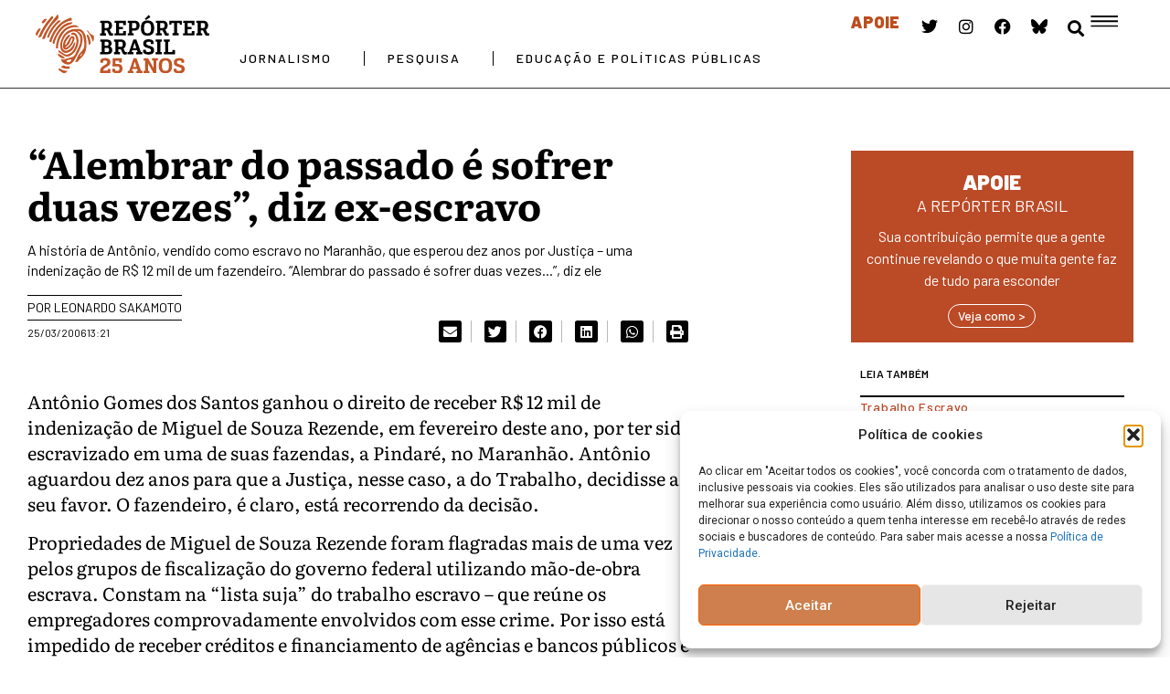

--- FILE ---
content_type: text/css
request_url: https://reporterbrasil.org.br/wp-content/uploads/elementor/css/post-74051.css?ver=1765309958
body_size: 1223
content:
.elementor-74051 .elementor-element.elementor-element-06c8e8f{--display:flex;--flex-direction:row;--container-widget-width:initial;--container-widget-height:100%;--container-widget-flex-grow:1;--container-widget-align-self:stretch;--flex-wrap-mobile:wrap;--gap:0px 0px;--row-gap:0px;--column-gap:0px;--flex-wrap:wrap;--margin-top:0px;--margin-bottom:0px;--margin-left:0px;--margin-right:0px;--padding-top:0px;--padding-bottom:0px;--padding-left:0px;--padding-right:0px;}.elementor-74051 .elementor-element.elementor-element-06c8e8f:not(.elementor-motion-effects-element-type-background), .elementor-74051 .elementor-element.elementor-element-06c8e8f > .elementor-motion-effects-container > .elementor-motion-effects-layer{background-color:#BB4A26;}.elementor-74051 .elementor-element.elementor-element-0286d8c{--display:flex;--flex-direction:column;--container-widget-width:100%;--container-widget-height:initial;--container-widget-flex-grow:0;--container-widget-align-self:initial;--flex-wrap-mobile:wrap;--border-radius:1px 1px 1px 1px;--margin-top:0px;--margin-bottom:0px;--margin-left:0px;--margin-right:0px;--padding-top:0px;--padding-bottom:0px;--padding-left:0px;--padding-right:0px;}.elementor-74051 .elementor-element.elementor-element-0286d8c:not(.elementor-motion-effects-element-type-background), .elementor-74051 .elementor-element.elementor-element-0286d8c > .elementor-motion-effects-container > .elementor-motion-effects-layer{background-color:#3A141400;}.elementor-widget-button .elementor-button{background-color:var( --e-global-color-accent );font-family:var( --e-global-typography-accent-font-family ), Sans-serif;font-weight:var( --e-global-typography-accent-font-weight );}.elementor-74051 .elementor-element.elementor-element-64183e3 .elementor-button{background-color:#73997900;font-family:"Barlow", Sans-serif;font-size:16px;font-weight:600;fill:#FFFFFF;color:#FFFFFF;border-style:solid;border-width:0px 0px 3px 0px;border-radius:0px 0px 0px 0px;}.elementor-74051 .elementor-element.elementor-element-e916d68 .elementor-button{background-color:#73997900;font-family:"Barlow", Sans-serif;font-size:14px;font-weight:400;fill:#FFFFFF;color:#FFFFFF;border-style:solid;border-width:0px 0px 1px 0px;border-radius:0px 0px 0px 0px;padding:0px 18px 010px 18px;}.elementor-74051 .elementor-element.elementor-element-244d239 .elementor-button{background-color:#73997900;font-family:"Barlow", Sans-serif;font-size:14px;font-weight:400;fill:#FFFFFF;color:#FFFFFF;border-style:solid;border-width:0px 0px 1px 0px;border-radius:0px 0px 0px 0px;padding:0px 18px 010px 18px;}.elementor-74051 .elementor-element.elementor-element-16de28a .elementor-button{background-color:#73997900;font-family:"Barlow", Sans-serif;font-size:14px;font-weight:400;fill:#FFFFFF;color:#FFFFFF;border-style:solid;border-width:0px 0px 1px 0px;border-radius:0px 0px 0px 0px;padding:0px 18px 010px 18px;}.elementor-74051 .elementor-element.elementor-element-2ebaa71 .elementor-button{background-color:#73997900;font-family:"Barlow", Sans-serif;font-size:14px;font-weight:400;fill:#FFFFFF;color:#FFFFFF;border-style:solid;border-width:0px 0px 1px 0px;border-radius:0px 0px 0px 0px;padding:0px 18px 010px 18px;}.elementor-74051 .elementor-element.elementor-element-4b81aaa .elementor-button{background-color:#73997900;font-family:"Barlow", Sans-serif;font-size:14px;font-weight:400;fill:#FFFFFF;color:#FFFFFF;border-style:solid;border-width:0px 0px 1px 0px;border-radius:0px 0px 0px 0px;padding:0px 18px 010px 18px;}.elementor-74051 .elementor-element.elementor-element-f123206 .elementor-button{background-color:#73997900;font-family:"Barlow", Sans-serif;font-size:14px;font-weight:400;fill:#FFFFFF;color:#FFFFFF;border-style:solid;border-width:0px 0px 1px 0px;border-radius:0px 0px 0px 0px;padding:0px 18px 010px 18px;}.elementor-74051 .elementor-element.elementor-element-f4c06f6 .elementor-button{background-color:#73997900;font-family:"Barlow", Sans-serif;font-size:14px;font-weight:400;fill:#FFFFFF;color:#FFFFFF;border-style:solid;border-width:0px 0px 1px 0px;border-radius:0px 0px 0px 0px;padding:0px 018px 010px 18px;}.elementor-74051 .elementor-element.elementor-element-f4c06f6 > .elementor-widget-container{padding:0px 0px 0px 0px;}.elementor-74051 .elementor-element.elementor-element-63962ef .elementor-button{background-color:#73997900;font-family:"Barlow", Sans-serif;font-size:14px;font-weight:400;fill:#FFFFFF;color:#FFFFFF;border-style:solid;border-width:0px 0px 1px 0px;border-radius:0px 0px 0px 0px;padding:0px 018px 010px 18px;}.elementor-74051 .elementor-element.elementor-element-63962ef > .elementor-widget-container{padding:0px 0px 0px 0px;}.elementor-74051 .elementor-element.elementor-element-ee35643 .elementor-button{background-color:#73997900;font-family:"Barlow", Sans-serif;font-size:14px;font-weight:400;fill:#FFFFFF;color:#FFFFFF;border-radius:0px 0px 0px 0px;padding:0px 18px 010px 18px;}.elementor-74051 .elementor-element.elementor-element-8174c50{--display:flex;--flex-direction:column;--container-widget-width:100%;--container-widget-height:initial;--container-widget-flex-grow:0;--container-widget-align-self:initial;--flex-wrap-mobile:wrap;--margin-top:0px;--margin-bottom:0px;--margin-left:0px;--margin-right:0px;--padding-top:0px;--padding-bottom:0px;--padding-left:0px;--padding-right:0px;}.elementor-74051 .elementor-element.elementor-element-8174c50:not(.elementor-motion-effects-element-type-background), .elementor-74051 .elementor-element.elementor-element-8174c50 > .elementor-motion-effects-container > .elementor-motion-effects-layer{background-color:#C9484800;}.elementor-74051 .elementor-element.elementor-element-dd1135c .elementor-button{background-color:#73997900;font-family:"Barlow", Sans-serif;font-size:16px;font-weight:600;fill:#FFFFFF;color:#FFFFFF;border-style:solid;border-width:0px 0px 3px 0px;border-radius:0px 0px 0px 0px;}.elementor-74051 .elementor-element.elementor-element-dd1135c > .elementor-widget-container{border-radius:0px 0px 0px 0px;}.elementor-74051 .elementor-element.elementor-element-14da063 .elementor-button{background-color:#73997900;font-family:"Barlow", Sans-serif;font-size:14px;font-weight:400;fill:#FFFFFF;color:#FFFFFF;border-style:solid;border-width:0px 0px 1px 0px;border-radius:0px 0px 0px 0px;padding:0px 18px 010px 18px;}.elementor-74051 .elementor-element.elementor-element-6ed3811 .elementor-button{background-color:#73997900;font-family:"Barlow", Sans-serif;font-size:14px;font-weight:400;fill:#FFFFFF;color:#FFFFFF;border-style:solid;border-width:0px 0px 1px 0px;border-radius:0px 0px 0px 0px;padding:0px 18px 010px 18px;}.elementor-74051 .elementor-element.elementor-element-24521dd .elementor-button{background-color:#73997900;font-family:"Barlow", Sans-serif;font-size:14px;font-weight:400;fill:#FFFFFF;color:#FFFFFF;border-style:solid;border-width:0px 0px 1px 0px;border-radius:0px 0px 0px 0px;padding:0px 18px 010px 18px;}.elementor-74051 .elementor-element.elementor-element-f8691b6 .elementor-button{background-color:#73997900;font-family:"Barlow", Sans-serif;font-size:14px;font-weight:400;fill:#FFFFFF;color:#FFFFFF;border-style:solid;border-width:0px 0px 1px 0px;border-radius:0px 0px 0px 0px;padding:0px 18px 010px 18px;}.elementor-74051 .elementor-element.elementor-element-1dc672d .elementor-button{background-color:#73997900;font-family:"Barlow", Sans-serif;font-size:14px;font-weight:400;fill:#FFFFFF;color:#FFFFFF;border-style:solid;border-width:0px 0px 1px 0px;border-radius:0px 0px 0px 0px;padding:0px 18px 010px 18px;}.elementor-74051 .elementor-element.elementor-element-b998e5a .elementor-button{background-color:#73997900;font-family:"Barlow", Sans-serif;font-size:14px;font-weight:400;fill:#FFFFFF;color:#FFFFFF;border-radius:0px 0px 0px 0px;padding:0px 18px 010px 18px;}.elementor-74051 .elementor-element.elementor-element-d27a1ca{--display:flex;--flex-direction:column;--container-widget-width:100%;--container-widget-height:initial;--container-widget-flex-grow:0;--container-widget-align-self:initial;--flex-wrap-mobile:wrap;--margin-top:0px;--margin-bottom:0px;--margin-left:0px;--margin-right:0px;--padding-top:0px;--padding-bottom:0px;--padding-left:0px;--padding-right:0px;}.elementor-74051 .elementor-element.elementor-element-6b515e7 .elementor-button{background-color:#73997900;font-family:"Barlow", Sans-serif;font-size:16px;font-weight:600;fill:#FFFFFF;color:#FFFFFF;border-style:solid;border-width:0px 0px 3px 0px;border-radius:0px 0px 0px 0px;}.elementor-74051 .elementor-element.elementor-element-909d284 .elementor-button{background-color:#73997900;font-family:"Barlow", Sans-serif;font-size:14px;font-weight:400;fill:#FFFFFF;color:#FFFFFF;border-style:solid;border-width:0px 0px 1px 0px;border-radius:0px 0px 0px 0px;padding:0px 18px 010px 18px;}.elementor-74051 .elementor-element.elementor-element-5962b9e .elementor-button{background-color:#73997900;font-family:"Barlow", Sans-serif;font-size:14px;font-weight:400;fill:#FFFFFF;color:#FFFFFF;border-style:solid;border-width:0px 0px 1px 0px;border-radius:0px 0px 0px 0px;padding:0px 18px 010px 18px;}.elementor-74051 .elementor-element.elementor-element-9f63414 .elementor-button{background-color:#73997900;font-family:"Barlow", Sans-serif;font-size:14px;font-weight:400;fill:#FFFFFF;color:#FFFFFF;border-style:solid;border-width:0px 0px 1px 0px;border-radius:0px 0px 0px 0px;padding:0px 18px 010px 18px;}.elementor-74051 .elementor-element.elementor-element-0b5b773 .elementor-button{background-color:#73997900;font-family:"Barlow", Sans-serif;font-size:14px;font-weight:400;text-shadow:0px 0px 10px rgba(0,0,0,0.3);fill:#FFFFFF;color:#FFFFFF;border-style:solid;border-width:0px 0px 1px 0px;border-radius:0px 0px 0px 0px;padding:0px 18px 010px 18px;}.elementor-74051 .elementor-element.elementor-element-7237e87 .elementor-button{background-color:#73997900;font-family:"Barlow", Sans-serif;font-size:14px;font-weight:400;fill:#FFFFFF;color:#FFFFFF;border-style:solid;border-width:0px 0px 1px 0px;border-radius:0px 0px 0px 0px;padding:0px 18px 010px 18px;}.elementor-74051 .elementor-element.elementor-element-ed00eaa .elementor-button{background-color:#73997900;font-family:"Barlow", Sans-serif;font-size:14px;font-weight:400;fill:#FFFFFF;color:#FFFFFF;border-style:solid;border-width:0px 0px 1px 0px;border-radius:0px 0px 0px 0px;padding:0px 18px 010px 18px;}.elementor-74051 .elementor-element.elementor-element-ab4d485 .elementor-button{background-color:#73997900;font-family:"Barlow", Sans-serif;font-size:14px;font-weight:400;fill:#FFFFFF;color:#FFFFFF;border-radius:0px 0px 0px 0px;padding:0px 18px 010px 18px;}.elementor-widget-divider{--divider-color:var( --e-global-color-secondary );}.elementor-widget-divider .elementor-divider__text{color:var( --e-global-color-secondary );font-family:var( --e-global-typography-secondary-font-family ), Sans-serif;font-weight:var( --e-global-typography-secondary-font-weight );}.elementor-widget-divider.elementor-view-stacked .elementor-icon{background-color:var( --e-global-color-secondary );}.elementor-widget-divider.elementor-view-framed .elementor-icon, .elementor-widget-divider.elementor-view-default .elementor-icon{color:var( --e-global-color-secondary );border-color:var( --e-global-color-secondary );}.elementor-widget-divider.elementor-view-framed .elementor-icon, .elementor-widget-divider.elementor-view-default .elementor-icon svg{fill:var( --e-global-color-secondary );}.elementor-74051 .elementor-element.elementor-element-9ba5f72{--divider-border-style:solid;--divider-color:#000;--divider-border-width:1px;}.elementor-74051 .elementor-element.elementor-element-9ba5f72 > .elementor-widget-container{margin:01rem 0rem 0rem 0rem;}.elementor-74051 .elementor-element.elementor-element-9ba5f72 .elementor-divider-separator{width:1000px;margin:0 auto;margin-center:0;}.elementor-74051 .elementor-element.elementor-element-9ba5f72 .elementor-divider{text-align:center;padding-block-start:15px;padding-block-end:15px;}.elementor-74051 .elementor-element.elementor-element-12e8028{--display:flex;--flex-direction:column;--container-widget-width:100%;--container-widget-height:initial;--container-widget-flex-grow:0;--container-widget-align-self:initial;--flex-wrap-mobile:wrap;--margin-top:0px;--margin-bottom:0px;--margin-left:0px;--margin-right:0px;--padding-top:0px;--padding-bottom:0px;--padding-left:0px;--padding-right:0px;}.elementor-74051 .elementor-element.elementor-element-a641127 .elementor-button{background-color:#73997900;font-family:"Barlow", Sans-serif;font-size:16px;font-weight:600;fill:#000000;color:#000000;border-style:solid;border-width:0px 0px 3px 0px;border-radius:0px 0px 0px 0px;}.elementor-74051 .elementor-element.elementor-element-83defe2 .elementor-button{background-color:#73997900;font-family:"Barlow", Sans-serif;font-size:14px;font-weight:400;fill:#000000;color:#000000;border-style:solid;border-width:0px 0px 1px 0px;border-radius:0px 0px 0px 0px;padding:0px 18px 010px 18px;}.elementor-74051 .elementor-element.elementor-element-50330aa .elementor-button{background-color:#73997900;font-family:"Barlow", Sans-serif;font-size:14px;font-weight:400;fill:#000000;color:#000000;border-style:solid;border-width:0px 0px 1px 0px;border-radius:0px 0px 0px 0px;padding:0px 18px 010px 18px;}.elementor-74051 .elementor-element.elementor-element-3d1b7da .elementor-button{background-color:#73997900;font-family:"Barlow", Sans-serif;font-size:14px;font-weight:400;fill:#000000;color:#000000;border-style:solid;border-width:0px 0px 1px 0px;border-radius:0px 0px 0px 0px;padding:0px 18px 010px 18px;}.elementor-74051 .elementor-element.elementor-element-edee14e .elementor-button{background-color:#73997900;font-family:"Barlow", Sans-serif;font-size:14px;font-weight:400;fill:#000000;color:#000000;border-radius:0px 0px 0px 0px;padding:0px 18px 010px 18px;}.elementor-74051 .elementor-element.elementor-element-69b4707 .elementor-button{background-color:#73997900;font-family:"Barlow", Sans-serif;font-size:14px;font-weight:400;fill:#000000;color:#000000;border-radius:0px 0px 0px 0px;padding:0px 18px 010px 18px;}.elementor-74051 .elementor-element.elementor-element-60da974{--display:flex;--flex-direction:column;--container-widget-width:100%;--container-widget-height:initial;--container-widget-flex-grow:0;--container-widget-align-self:initial;--flex-wrap-mobile:wrap;--margin-top:0px;--margin-bottom:0px;--margin-left:0px;--margin-right:0px;--padding-top:0px;--padding-bottom:0px;--padding-left:0px;--padding-right:0px;}.elementor-74051 .elementor-element.elementor-element-3d3f3f1 .elementor-button{background-color:#73997900;font-family:"Barlow", Sans-serif;font-size:16px;font-weight:600;fill:#000000;color:#000000;border-style:solid;border-width:0px 0px 3px 0px;border-radius:0px 0px 0px 0px;}.elementor-74051 .elementor-element.elementor-element-3d3f3f1 > .elementor-widget-container{border-radius:0px 0px 0px 0px;}.elementor-74051 .elementor-element.elementor-element-6d6eff5 .elementor-button{background-color:#73997900;font-family:"Barlow", Sans-serif;font-size:14px;font-weight:400;fill:#000000;color:#000000;border-style:solid;border-width:0px 0px 1px 0px;border-radius:0px 0px 0px 0px;padding:0px 18px 010px 18px;}.elementor-74051 .elementor-element.elementor-element-3d38c5e .elementor-button{background-color:#73997900;font-family:"Barlow", Sans-serif;font-size:14px;font-weight:400;fill:#000000;color:#000000;border-style:solid;border-width:0px 0px 1px 0px;border-radius:0px 0px 0px 0px;padding:0px 18px 010px 18px;}.elementor-74051 .elementor-element.elementor-element-0ec4833 .elementor-button{background-color:#73997900;font-family:"Barlow", Sans-serif;font-size:14px;font-weight:400;fill:#000000;color:#000000;border-radius:0px 0px 0px 0px;padding:0px 18px 010px 18px;}.elementor-74051 .elementor-element.elementor-element-faf8551{--display:flex;--flex-direction:column;--container-widget-width:100%;--container-widget-height:initial;--container-widget-flex-grow:0;--container-widget-align-self:initial;--flex-wrap-mobile:wrap;--margin-top:0px;--margin-bottom:0px;--margin-left:0px;--margin-right:0px;--padding-top:0px;--padding-bottom:0px;--padding-left:0px;--padding-right:0px;}.elementor-74051 .elementor-element.elementor-element-ba66f88 .elementor-button{background-color:#73997900;font-family:"Barlow", Sans-serif;font-size:16px;font-weight:600;fill:#000000;color:#000000;border-style:solid;border-width:0px 0px 3px 0px;border-radius:0px 0px 0px 0px;}.elementor-74051 .elementor-element.elementor-element-0b60d37 .elementor-button{background-color:#73997900;font-family:"Barlow", Sans-serif;font-size:14px;font-weight:400;fill:#000000;color:#000000;border-style:solid;border-width:0px 0px 1px 0px;border-radius:0px 0px 0px 0px;padding:0px 18px 010px 18px;}.elementor-74051 .elementor-element.elementor-element-30234ac .elementor-button{background-color:#73997900;font-family:"Barlow", Sans-serif;font-size:14px;font-weight:400;fill:#000000;color:#000000;border-style:solid;border-width:0px 0px 1px 0px;border-radius:0px 0px 0px 0px;padding:0px 18px 010px 18px;}.elementor-74051 .elementor-element.elementor-element-12f3dee .elementor-button{background-color:#73997900;font-family:"Barlow", Sans-serif;font-size:14px;font-weight:400;fill:#000000;color:#000000;border-style:solid;border-width:0px 0px 1px 0px;border-radius:0px 0px 0px 0px;padding:0px 18px 010px 18px;}.elementor-74051 .elementor-element.elementor-element-73ec517 .elementor-button{background-color:#73997900;font-family:"Barlow", Sans-serif;font-size:14px;font-weight:400;fill:#000000;color:#000000;border-style:solid;border-width:0px 0px 1px 0px;border-radius:0px 0px 0px 0px;padding:0px 18px 010px 18px;}.elementor-74051 .elementor-element.elementor-element-5b1357a .elementor-button{background-color:#73997900;font-family:"Barlow", Sans-serif;font-size:14px;font-weight:400;fill:#000000;color:#000000;border-radius:0px 0px 0px 0px;padding:0px 18px 010px 18px;}@media(min-width:768px){.elementor-74051 .elementor-element.elementor-element-0286d8c{--width:33.3333%;}.elementor-74051 .elementor-element.elementor-element-8174c50{--width:33.3333%;}.elementor-74051 .elementor-element.elementor-element-d27a1ca{--width:33.3333%;}.elementor-74051 .elementor-element.elementor-element-12e8028{--width:33.3333%;}.elementor-74051 .elementor-element.elementor-element-60da974{--width:33.3333%;}.elementor-74051 .elementor-element.elementor-element-faf8551{--width:33.3333%;}}/* Start custom CSS for button, class: .elementor-element-dd1135c */.elementor-74051 .elementor-element.elementor-element-dd1135c > .elementor-widget-container::before {
    content: '';
    position: absolute;
    top: 25%;
    left: 0%;
    width: 1px;
    height: 20px;
    background-color: #FFF;
    transform: translateX(25%);
}
.elementor-74051 .elementor-element.elementor-element-dd1135c > .elementor-widget-container::after {
    content: '';
    position: absolute;
    top: 25%;
    right: 0%;
    width: 1px;
    height: 20px;
    background-color: #FFF;
    transform: translateX(25%);
}/* End custom CSS */
/* Start custom CSS for button, class: .elementor-element-3d3f3f1 */.elementor-74051 .elementor-element.elementor-element-3d3f3f1 > .elementor-widget-container::before {
    content: '';
    position: absolute;
    top: 25%;
    left: 0%;
    width: 1px;
    height: 20px;
    background-color: #000;
    transform: translateX(25%);
}
.elementor-74051 .elementor-element.elementor-element-3d3f3f1 > .elementor-widget-container::after {
    content: '';
    position: absolute;
    top: 25%;
    right: 0%;
    width: 1px;
    height: 20px;
    background-color: #000;
    transform: translateX(25%);
}/* End custom CSS */
/* Start custom CSS for container, class: .elementor-element-06c8e8f */.menu-aberto .elementor-button-text{
    width: 130px!important;
}
.menu-aberto .elementor-button-text:hover{
   font-weight: bold!important;
}/* End custom CSS */